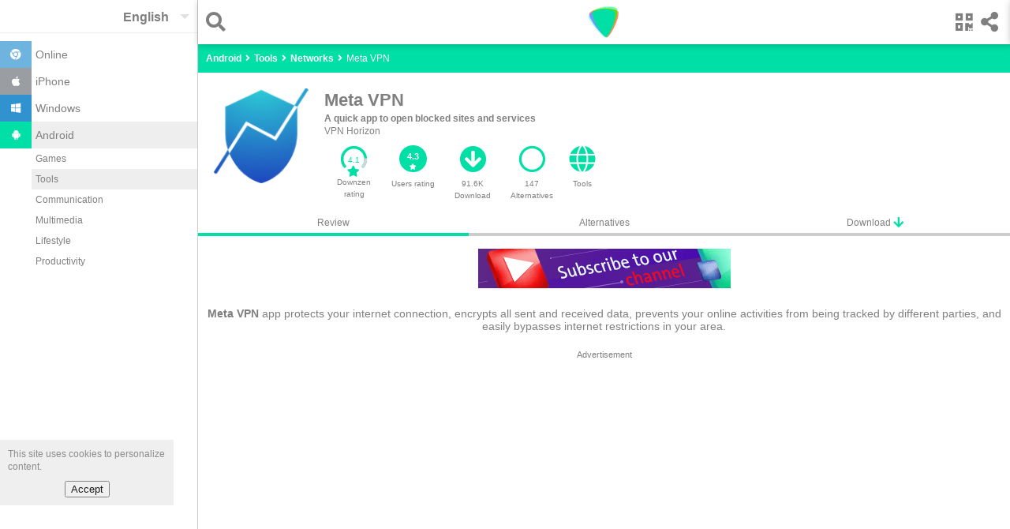

--- FILE ---
content_type: text/html
request_url: https://downzen.com/en/android/meta-vpn/
body_size: 14969
content:
<!DOCTYPE html><html dir="ltr" i-amphtml-layout="" i-amphtml-no-boilerplate="" lang="en" transformed="self;v=1" ⚡=""><head><style amp-runtime="" i-amphtml-version="012007242032002">html{overflow-x:hidden!important}html.i-amphtml-fie{height:100%!important;width:100%!important}html:not([amp4ads]),html:not([amp4ads]) body{height:auto!important}html:not([amp4ads]) body{margin:0!important}body{-webkit-text-size-adjust:100%;-moz-text-size-adjust:100%;-ms-text-size-adjust:100%;text-size-adjust:100%}html.i-amphtml-singledoc.i-amphtml-embedded{-ms-touch-action:pan-y pinch-zoom;touch-action:pan-y pinch-zoom}html.i-amphtml-fie>body,html.i-amphtml-singledoc>body{overflow:visible!important}html.i-amphtml-fie:not(.i-amphtml-inabox)>body,html.i-amphtml-singledoc:not(.i-amphtml-inabox)>body{position:relative!important}html.i-amphtml-ios-embed-legacy>body{overflow-x:hidden!important;overflow-y:auto!important;position:absolute!important}html.i-amphtml-ios-embed{overflow-y:auto!important;position:static}#i-amphtml-wrapper{overflow-x:hidden!important;overflow-y:auto!important;position:absolute!important;top:0!important;left:0!important;right:0!important;bottom:0!important;margin:0!important;display:block!important}html.i-amphtml-ios-embed.i-amphtml-ios-overscroll,html.i-amphtml-ios-embed.i-amphtml-ios-overscroll>#i-amphtml-wrapper{-webkit-overflow-scrolling:touch!important}#i-amphtml-wrapper>body{position:relative!important;border-top:1px solid transparent!important}#i-amphtml-wrapper+body{visibility:visible}#i-amphtml-wrapper+body .i-amphtml-lightbox-element,#i-amphtml-wrapper+body[i-amphtml-lightbox]{visibility:hidden}#i-amphtml-wrapper+body[i-amphtml-lightbox] .i-amphtml-lightbox-element{visibility:visible}#i-amphtml-wrapper.i-amphtml-scroll-disabled,.i-amphtml-scroll-disabled{overflow-x:hidden!important;overflow-y:hidden!important}amp-instagram{padding:54px 0px 0px!important;background-color:#fff}amp-iframe iframe{box-sizing:border-box!important}[amp-access][amp-access-hide]{display:none}[subscriptions-dialog],body:not(.i-amphtml-subs-ready) [subscriptions-action],body:not(.i-amphtml-subs-ready) [subscriptions-section]{display:none!important}amp-experiment,amp-live-list>[update]{display:none}amp-list[resizable-children]>.i-amphtml-loading-container.amp-hidden{display:none!important}amp-list [fetch-error],amp-list[load-more] [load-more-button],amp-list[load-more] [load-more-end],amp-list[load-more] [load-more-failed],amp-list[load-more] [load-more-loading]{display:none}amp-list[diffable] div[role=list]{display:block}amp-story-page,amp-story[standalone]{min-height:1px!important;display:block!important;height:100%!important;margin:0!important;padding:0!important;overflow:hidden!important;width:100%!important}amp-story[standalone]{background-color:#202125!important;position:relative!important}amp-story-page{background-color:#757575}amp-story .amp-active>div,amp-story .i-amphtml-loader-background{display:none!important}amp-story-page:not(:first-of-type):not([distance]):not([active]){transform:translateY(1000vh)!important}amp-autocomplete{position:relative!important;display:inline-block!important}amp-autocomplete>input,amp-autocomplete>textarea{padding:0.5rem;border:1px solid rgba(0,0,0,0.33)}.i-amphtml-autocomplete-results,amp-autocomplete>input,amp-autocomplete>textarea{font-size:1rem;line-height:1.5rem}[amp-fx^=fly-in]{visibility:hidden}amp-script[nodom]{position:fixed!important;top:0!important;width:1px!important;height:1px!important;overflow:hidden!important;visibility:hidden} /*# sourceURL=/css/ampdoc.css*/[hidden]{display:none!important}.i-amphtml-element{display:inline-block}.i-amphtml-blurry-placeholder{transition:opacity 0.3s cubic-bezier(0.0,0.0,0.2,1)!important;pointer-events:none}[layout=nodisplay]:not(.i-amphtml-element){display:none!important}.i-amphtml-layout-fixed,[layout=fixed][width][height]:not(.i-amphtml-layout-fixed){display:inline-block;position:relative}.i-amphtml-layout-responsive,[layout=responsive][width][height]:not(.i-amphtml-layout-responsive),[width][height][heights]:not([layout]):not(.i-amphtml-layout-responsive),[width][height][sizes]:not([layout]):not(.i-amphtml-layout-responsive){display:block;position:relative}.i-amphtml-layout-intrinsic,[layout=intrinsic][width][height]:not(.i-amphtml-layout-intrinsic){display:inline-block;position:relative;max-width:100%}.i-amphtml-layout-intrinsic .i-amphtml-sizer{max-width:100%}.i-amphtml-intrinsic-sizer{max-width:100%;display:block!important}.i-amphtml-layout-container,.i-amphtml-layout-fixed-height,[layout=container],[layout=fixed-height][height]:not(.i-amphtml-layout-fixed-height){display:block;position:relative}.i-amphtml-layout-fill,.i-amphtml-layout-fill.i-amphtml-notbuilt,[layout=fill]:not(.i-amphtml-layout-fill),body noscript>*{display:block;overflow:hidden!important;position:absolute;top:0;left:0;bottom:0;right:0}body noscript>*{position:absolute!important;width:100%;height:100%;z-index:2}body noscript{display:inline!important}.i-amphtml-layout-flex-item,[layout=flex-item]:not(.i-amphtml-layout-flex-item){display:block;position:relative;-ms-flex:1 1 auto;flex:1 1 auto}.i-amphtml-layout-fluid{position:relative}.i-amphtml-layout-size-defined{overflow:hidden!important}.i-amphtml-layout-awaiting-size{position:absolute!important;top:auto!important;bottom:auto!important}i-amphtml-sizer{display:block!important}@supports (aspect-ratio:1/1){i-amphtml-sizer.i-amphtml-disable-ar{display:none!important}}.i-amphtml-blurry-placeholder,.i-amphtml-fill-content{display:block;height:0;max-height:100%;max-width:100%;min-height:100%;min-width:100%;width:0;margin:auto}.i-amphtml-layout-size-defined .i-amphtml-fill-content{position:absolute;top:0;left:0;bottom:0;right:0}.i-amphtml-replaced-content,.i-amphtml-screen-reader{padding:0!important;border:none!important}.i-amphtml-screen-reader{position:fixed!important;top:0px!important;left:0px!important;width:4px!important;height:4px!important;opacity:0!important;overflow:hidden!important;margin:0!important;display:block!important;visibility:visible!important}.i-amphtml-screen-reader~.i-amphtml-screen-reader{left:8px!important}.i-amphtml-screen-reader~.i-amphtml-screen-reader~.i-amphtml-screen-reader{left:12px!important}.i-amphtml-screen-reader~.i-amphtml-screen-reader~.i-amphtml-screen-reader~.i-amphtml-screen-reader{left:16px!important}.i-amphtml-unresolved{position:relative;overflow:hidden!important}.i-amphtml-select-disabled{-webkit-user-select:none!important;-ms-user-select:none!important;user-select:none!important}.i-amphtml-notbuilt,[layout]:not(.i-amphtml-element),[width][height][heights]:not([layout]):not(.i-amphtml-element),[width][height][sizes]:not([layout]):not(.i-amphtml-element){position:relative;overflow:hidden!important;color:transparent!important}.i-amphtml-notbuilt:not(.i-amphtml-layout-container)>*,[layout]:not([layout=container]):not(.i-amphtml-element)>*,[width][height][heights]:not([layout]):not(.i-amphtml-element)>*,[width][height][sizes]:not([layout]):not(.i-amphtml-element)>*{display:none}amp-img:not(.i-amphtml-element)[i-amphtml-ssr]>img.i-amphtml-fill-content{display:block}.i-amphtml-notbuilt:not(.i-amphtml-layout-container),[layout]:not([layout=container]):not(.i-amphtml-element),[width][height][heights]:not([layout]):not(.i-amphtml-element),[width][height][sizes]:not([layout]):not(.i-amphtml-element){color:transparent!important;line-height:0!important}.i-amphtml-ghost{visibility:hidden!important}.i-amphtml-element>[placeholder],[layout]:not(.i-amphtml-element)>[placeholder],[width][height][heights]:not([layout]):not(.i-amphtml-element)>[placeholder],[width][height][sizes]:not([layout]):not(.i-amphtml-element)>[placeholder]{display:block;line-height:normal}.i-amphtml-element>[placeholder].amp-hidden,.i-amphtml-element>[placeholder].hidden{visibility:hidden}.i-amphtml-element:not(.amp-notsupported)>[fallback],.i-amphtml-layout-container>[placeholder].amp-hidden,.i-amphtml-layout-container>[placeholder].hidden{display:none}.i-amphtml-layout-size-defined>[fallback],.i-amphtml-layout-size-defined>[placeholder]{position:absolute!important;top:0!important;left:0!important;right:0!important;bottom:0!important;z-index:1}amp-img.i-amphtml-ssr:not(.i-amphtml-element)>[placeholder]{z-index:auto}.i-amphtml-notbuilt>[placeholder]{display:block!important}.i-amphtml-hidden-by-media-query{display:none!important}.i-amphtml-element-error{background:red!important;color:#fff!important;position:relative!important}.i-amphtml-element-error:before{content:attr(error-message)}i-amp-scroll-container,i-amphtml-scroll-container{position:absolute;top:0;left:0;right:0;bottom:0;display:block}i-amp-scroll-container.amp-active,i-amphtml-scroll-container.amp-active{overflow:auto;-webkit-overflow-scrolling:touch}.i-amphtml-loading-container{display:block!important;pointer-events:none;z-index:1}.i-amphtml-notbuilt>.i-amphtml-loading-container{display:block!important}.i-amphtml-loading-container.amp-hidden{visibility:hidden}.i-amphtml-element>[overflow]{cursor:pointer;position:relative;z-index:2;visibility:hidden;display:initial;line-height:normal}.i-amphtml-layout-size-defined>[overflow]{position:absolute}.i-amphtml-element>[overflow].amp-visible{visibility:visible}template{display:none!important}.amp-border-box,.amp-border-box *,.amp-border-box :after,.amp-border-box :before{box-sizing:border-box}amp-pixel{display:none!important}amp-analytics,amp-auto-ads,amp-story-auto-ads{position:fixed!important;top:0!important;width:1px!important;height:1px!important;overflow:hidden!important;visibility:hidden}html.i-amphtml-fie>amp-analytics{position:initial!important}[visible-when-invalid]:not(.visible),form [submit-error],form [submit-success],form [submitting]{display:none}amp-accordion{display:block!important}@media (min-width:1px){:where(amp-accordion>section)>:first-child{margin:0;background-color:#efefef;padding-right:20px;border:1px solid #dfdfdf}:where(amp-accordion>section)>:last-child{margin:0}}amp-accordion>section{float:none!important}amp-accordion>section>*{float:none!important;display:block!important;overflow:hidden!important;position:relative!important}amp-accordion,amp-accordion>section{margin:0}amp-accordion:not(.i-amphtml-built)>section>:last-child{display:none!important}amp-accordion:not(.i-amphtml-built)>section[expanded]>:last-child{display:block!important} /*# sourceURL=/css/ampshared.css*/</style><meta charset="utf-8"/><meta content="width=device-width" name="viewport"/><meta content="Downzen.com" property="og:site_name"/><meta content="en" property="og:locale"/><meta content="122244688190484" property="fb:app_id"/><meta content="all" name="robots"/><link href="/favicon.ico" rel="shortcut icon" type="image/x-icon"/><link href="/favicon.ico" rel="icon" type="image/x-icon"/><link href="/apple-icon-57x57.png" rel="apple-touch-icon" sizes="57x57"/><link href="/apple-icon-60x60.png" rel="apple-touch-icon" sizes="60x60"/><link href="/apple-icon-72x72.png" rel="apple-touch-icon" sizes="72x72"/><link href="/apple-icon-76x76.png" rel="apple-touch-icon" sizes="76x76"/><link href="/apple-icon-114x114.png" rel="apple-touch-icon" sizes="114x114"/><link href="/apple-icon-120x120.png" rel="apple-touch-icon" sizes="120x120"/><link href="/apple-icon-144x144.png" rel="apple-touch-icon" sizes="144x144"/><link href="/apple-icon-152x152.png" rel="apple-touch-icon" sizes="152x152"/><link href="/apple-icon-180x180.png" rel="apple-touch-icon" sizes="180x180"/><link href="/android-icon-192x192.png" rel="icon" sizes="192x192" type="image/png"/><link href="/favicon-32x32.png" rel="icon" sizes="32x32" type="image/png"/><link href="/favicon-96x96.png" rel="icon" sizes="96x96" type="image/png"/><link href="/favicon-16x16.png" rel="icon" sizes="16x16" type="image/png"/><link href="/manifest.json" rel="manifest"/><meta content="#ffffff" name="msapplication-TileColor"/><meta content="/ms-icon-144x144.png" name="msapplication-TileImage"/><meta content="#ffffff" name="theme-color"/><link href="/opensearch_en.xml" rel="search" title="Downzen.com" type="application/opensearchdescription+xml"/><title>Meta VPN 2.3.0 Download for Android free</title><meta content="Meta VPN app protects your internet connection, encrypts all sent and received data, prevents your online activities from being tracked by different parties, and easily bypasses internet restrictions in your area." name="description"/><link href="/en/android/meta-vpn/" rel="canonical" type="text/html"/><link href="/android/meta-vpn/" hreflang="ar" rel="alternate" type="text/html"/><link href="/de/android/meta-vpn/" hreflang="de" rel="alternate" type="text/html"/><link href="/en/android/meta-vpn/" hreflang="en" rel="alternate" type="text/html"/><link href="/es/android/meta-vpn/" hreflang="es" rel="alternate" type="text/html"/><link href="/fr/android/meta-vpn/" hreflang="fr" rel="alternate" type="text/html"/><meta content="Meta VPN 2.3.0 Download for Android free" property="og:title"/><meta content="Meta VPN app protects your internet connection, encrypts all sent and received data, prevents your online activities from being tracked by different parties, and easily bypasses internet restrictions in your area." property="og:description"/><meta content="https://st.downzen.com/dzni/images/300x150/screenshot/meta-vpn-android-603e5c.jpg" property="og:image"/><meta content="website" property="og:type"/><meta content="https://downzen.com/en/android/meta-vpn/" property="og:url"/><script type="application/ld+json">
{"@context":"http://schema.org/",
"@type":"Review",
"datePublished":"2022-11-08",


"name":"Meta VPN ",
"url":"https://downzen.com/en/android/meta-vpn/",
"description":"A quick app to open blocked sites and services",
"inLanguage":"en",
    "itemReviewed":{"@type":"MobileApplication",
        "name":"Meta VPN ",
        "sameAs":"https://play.google.com/store/apps/details?id=app.metavpn",
        "image":"https://st.downzen.com/dzni/images/125x125/photos/meta-vpn-android-230-af9db7.png",
        "operatingSystem": "android",
            "softwareVersion":"2.3.0",
        "url":"https://downzen.com/en/android/meta-vpn/",
        "description":"A quick app to open blocked sites and services",
        "datePublished":"2022-11-08",
        "interactionCount":"91633",
            "fileSize":"18166193",
           "screenshot":"https://st.downzen.com/dzni/images/300x150/screenshot/meta-vpn-android-603e5c.jpg",
        "applicationCategory":"tools",
        "applicationSubCategory":"Networks",
        "aggregateRating":{"@type":"AggregateRating",
        "ratingValue":"4.3",
        "bestRating":"5","worstRating":"0",
        "reviewCount":"185"},
        "offers":{"@type":"Offer",
            
            "price":"0.00",
             "priceCurrency":"USD"
            
             }
         },
         "author":{"@type":"Person",
         "name":"Ibrahim Mohammed",
         "sameAs":""},
         "reviewRating":{"@type":"Rating",
        
        "ratingValue":"4.1",
        "bestRating":"5"
         },

           "publisher":{"@type":"Organization",
            "name":"Downzen.com",
            "sameAs":"https://downzen.com",
            "logo":{"@type":"ImageObject",
                    "height":"60",
                    "width":"600",
                    
                    "url":"https://st.downzen.com/dzni/media/Logo_60x600-c2e2876a.png"
                    }
            }
         }

    </script><script type="application/ld+json">
			 {
                 "@context": "https://schema.org",
                 "@type": "WebSite",
                 "url" : "https://downzen.com",
                 "potentialAction": {
                 "@type": "SearchAction",
                 "target": "https://downzen.com/en/android/search/{search_term_string}/",
                 "query-input": "required name=search_term_string"}
			 }
        </script><script type="application/ld+json">
            {
                "@context" : "http://schema.org",
                "@type" : "Organization",
                "name" : "Downzen.com",
                 "url" : "https://downzen.com",
                "logo" : {
                    "@type": "ImageObject",
                    "url": "https://st.downzen.com/dzni/media/Logo_60x600-c2e2876a.png"
                }
            }

        </script><link as="script" href="https://cdn.ampproject.org/v0.js" rel="preload"/><script async="" custom-element="amp-analytics" src="https://cdn.ampproject.org/v0/amp-analytics-0.1.js"></script><script async="" src="https://cdn.ampproject.org/v0.js"></script><script async="" custom-element="amp-carousel" src="https://cdn.ampproject.org/v0/amp-carousel-0.1.js"></script><script async="" custom-element="amp-lightbox" src="https://cdn.ampproject.org/v0/amp-lightbox-0.1.js"></script><script async="" custom-element="amp-form" src="https://cdn.ampproject.org/v0/amp-form-0.1.js"></script><script async="" custom-template="amp-mustache" src="https://cdn.ampproject.org/v0/amp-mustache-0.2.js"></script><script async="" custom-element="amp-sidebar" src="https://cdn.ampproject.org/v0/amp-sidebar-0.1.js"></script><script async="" custom-element="amp-bind" src="https://cdn.ampproject.org/v0/amp-bind-0.1.js"></script><script async="" custom-element="amp-list" src="https://cdn.ampproject.org/v0/amp-list-0.1.js"></script><script async="" custom-element="amp-social-share" src="https://cdn.ampproject.org/v0/amp-social-share-0.1.js"></script><script async="" custom-element="amp-animation" src="https://cdn.ampproject.org/v0/amp-animation-0.1.js"></script><script async="" custom-element="amp-web-push" src="https://cdn.ampproject.org/v0/amp-web-push-0.1.js"></script><script async="" custom-element="amp-user-notification" src="https://cdn.ampproject.org/v0/amp-user-notification-0.1.js"></script><script async="" custom-element="amp-install-serviceworker" src="https://cdn.ampproject.org/v0/amp-install-serviceworker-0.1.js"></script><script async="" custom-element="amp-ad" src="https://cdn.ampproject.org/v0/amp-ad-0.1.js"></script><script async="" custom-element="amp-auto-ads" src="https://cdn.ampproject.org/v0/amp-auto-ads-0.1.js"></script><link crossorigin="" href="https://fonts.gstatic.com" rel="dns-prefetch preconnect"/><link crossorigin="" href="https://fonts.googleapis.com" rel="dns-prefetch preconnect"/><link href="https://fonts.googleapis.com/css?family=Droid+Arabic+Naskh&amp;display=optional" rel="stylesheet"/><script async="" custom-element="amp-lightbox-gallery" src="https://cdn.ampproject.org/v0/amp-lightbox-gallery-0.1.js"></script><link href="https://use.fontawesome.com" rel="preconnect dns-prefetch"/><link href="https://use.fontawesome.com/releases/v5.0.7/css/all.css" rel="stylesheet"/><style amp-custom="">body { color: #7F7F7F; font-family: "Droid Arabic Naskh", Arial, Helvetica, sans-serif; font-size: 12px; line-height: 1.4em; font-display: optional; } select { color: #7F7F7F; } ::placeholder { color:#ccc; } h1, h2, h3 { line-height: 1.4em; } .cookie-disclaimer { background: #eee; opacity: .9; width: 200px; right: 0; padding: 10px 10px 0; bottom: 60px; } .cookie-disclaimer button { margin: 10px auto; display: block; } #share { transform: translateX(100%); position:fixed; background: #fff; top:0; z-index: 9999; right: 0; box-shadow: 0 2px 8px rgba(0,0,0,.2); } #share .sc { overflow: hidden; padding-top: 5px; } #share>.bk { float: right; padding: 15px; font-size: 25px; vertical-align: text-bottom; cursor: pointer; } a.anchor { display: block; position: relative; top: -56px; visibility: hidden; } .lightbox { background: rgba(256, 256, 256, 0.92); width: 100%; min-height: 100%; position: absolute; justify-content: center; } .sinfo { padding: 5px 20px 0; background: #fff; } .sinfo li { display: block; float: left; padding: 10px; background: #EDF4D7; margin: 0 10px 10px 0; } .sinfo a { color: #6B6E60; } .sitm { border-bottom: 2px solid #ccc; font-size: 25px; padding: 15px 10px 0 10px; margin: 0 10px; } .sitm > div { float: left; margin-right: 10px } .sitm input { background: none; font-size: 20px; color: #7F7F7F; padding: 5px 0 10px 5px; border: none; border-radius: 0; width: calc(100% - 30px); } .lightbox .sitm input { width: calc(100% - 75px); padding-right: 20px; } input:focus { outline: none; } .hcont { padding-top: 56px; background: #00DFA5; } header { height: 56px; position: fixed; width: 100%; background: #fff; z-index: 9; box-shadow: 0 2px 8px rgba(0, 0, 0, 0.2); right:0; } a { color: #7f7f7f; text-decoration: none; } .clearfix:after { content: "."; visibility: hidden; display: block; height: 0; clear: both; } ul, ol { list-style: none; margin: 0; padding: 0; } .topnav { text-align: center; } .side-menu { float: left; padding: 15px 5px 15px 15px; font-size: 25px; } .search { float: left; padding: 15px 15px 15px 5px; font-size: 25px; margin-left: 5px; } .share { float: right; font-size: 25px; padding: 15px 15px 15px 5px; } .qr-code { padding: 15px 5px 15px 15px; margin-left: 5px; } .topnav .logo { margin-top: 3px; position: absolute; left: 45%; left: calc(50% - 24px); } .sbtn { display: inline-block; vertical-align: top; } .sbtn > input { width: 30px; display: block; } .sbtn:before { content: "\f002"; font-weight: 900; font-family: "Font Awesome 5 Free"; display: inline-block; line-height: 1; position: absolute; } .ftr { padding: 10px; border-top: 1px solid #ccc; border-bottom: 1px solid #ccc; } .ftr amp-img { float: left; } .ftr li { float: left; display: block; white-space: nowrap; padding: 3px 15px 8px 0; } .ftr li a { font-size: .85em; font-weight: bold; } .sclm { float: right; } .sclm a { margin: 10px 10px 0; display: inline-block; width: 18px; } .ftr ul { list-style: none; margin: 0; padding: 0; display: inline-block; width: 185px; } .ftr .w { min-width: 90px; } .cpr { text-align: center; padding: 5px 0; background: #f9f9f9; } .hbreadcrumb { margin-top: 5px; } .breadcrumb a { color: #fff; font-weight: bold; } .breadcrumb { display: inline-block; color: #fff; margin-bottom: 10px; } .breadcrumb:before { content: '\f105'; font-weight: 900; font-family: "Font Awesome 5 Free"; margin: 0 5px; display: inline-block; } .breadcrumb:first-child:before { display: none } /* Remove focus */ .select-text:focus { outline: none; } /* Use custom arrow */ .select-text { appearance: none; -webkit-appearance: none; position: relative; background-color: transparent; padding: 13px 30px 10px 0; border: none; font-size: 16px; font-weight: bold; direction: ltr; z-index: 9; } .select:after { position: absolute; top: 18px; right : 10px; /* Styling the down arrow */ width: 0; height: 0; padding: 0; content: ''; border-left: 6px solid transparent; border-right: 6px solid transparent; border-top: 6px solid rgba(0, 0, 0, 0.12); } .select { position: relative; float: right; } .tol { border-bottom: 1px solid #eee; } .sidebar { width: 250px; background: #fff; } .clsbtn { display: inline-block; padding: 10px; font-size: 18px; } .sidebar ul { padding: 10px 0; font-size: 14px; } .sidebar ul .selected, .sidebar ul a:hover { background: #eee; } .sidebar ul ul { margin-left: 40px; font-size: 12px; padding: 0 0 10px; } .sidebar ul ul a { padding: 5px; } .sidebar li .ico { width: 20px; display: inline-block; padding: 10px; margin-right: 5px; text-align: center; } .sidebar li a { display: block; } .sidebar .fa-android { background: #00DFA5; color: #fff; } .sidebar .fa-windows { background: #3092CE; color: #fff; } .sidebar .fa-chrome { background: #6EB4DF; color: #fff; } .sidebar .fa-apple { background: #9A9DA2; color: #fff; } #sidebar-l { display: none; } .mid-nav ol { margin-left: 5px; } .auto-res amp-img,.auto-res div { display: inline-block; margin-right: 10px; vertical-align: middle; } .auto-res div { display: inline-block; vertical-align: middle; width: 230px; } .auto-res p{ margin: 0; } .auto-res{ padding-bottom: 10px; width: 300px; background: #fff; } code { font-family: Monaco, Consolas, "Andale Mono", "DejaVu Sans Mono", monospace; font-size: 95%; line-height: 140%; white-space: pre; white-space: pre-wrap; white-space: -moz-pre-wrap; white-space: -o-pre-wrap; background: #faf8f0; direction: ltr; text-align: left; display: block; padding: 10px; overflow-x: auto; margin-bottom: 5px; } .advertisement { font-size:11px; text-align: center; } .g-ads { height: 320px; } .g-ads-h { height: 100px; } .desk { display:none; } @media only screen and (min-width: 768px) { .cookie-disclaimer { bottom: 80px; } .desk { display:block; } .ftr ul { width: 250px; } .g-ads { height: 200px; } .mob { display:none; } #sidebar, .side-menu { display: none; } html { overflow-y: scroll; } #sidebar-l { display: block; left : -251px; position: absolute; } .wr { margin-left: 250px; border-left: 1px solid #ccc; position: relative; } header { width: calc(100% - 251px); } .main-content { min-height: 400px; } #search-lightbox { width: calc(100% - 251px); margin-left: 251px; } } /* tiles */ .amp-scrollable-carousel-slide:last-child {margin-right: 0;} .tile { position: relative; overflow: hidden; background:#fff; padding-bottom: 10px; display: inline-block; margin: 0 0 0 10px; } .tile:active { background-color: #eee; } .tile p { margin: 0; padding: 0 8px; overflow: hidden; text-overflow: ellipsis; line-height: 1.4em; } .tile .name { white-space: nowrap; font-weight: bold; font-size: 13px; text-align: center; padding: 5px; direction:ltr; overflow: hidden; text-overflow: ellipsis; } .tile .name.rtl { direction:rtl; } .tile { width: 259px; overflow:hidden; }.tile .desc { white-space: normal; overflow: hidden; height: 35px; } .tile .wimg { float:left; margin: 0 5px; } .tile .limg { margin-bottom:5px; } .s.tile { padding:10px; width: 120px; } .s.tile .desc { text-align: center; } .score-bg { fill: none; stroke: #00DFA5; stroke-width: 5; stroke-dasharray: 100; stroke-dashoffset: 0; } .score-n { fill: #00DFA5; } .score-v { fill: none; stroke: #d3d6d6; stroke-width: 5; stroke-dasharray: 100; } .info { position:relative; padding-top: 10px; text-align: left; } .ratc { width: 40px; position:relative; display: inline-block; } .ratc>span { position: absolute; top:68%; left:30%; color: #00DFA5; } .app-carousel { direction:ltr; } .app-carousel p { direction:ltr; } div.siz { position: absolute; bottom:15px; right: 5px; direction:ltr; } /* tiles */ .disclaimer { padding: 20px; background: #FFFACD; font-style: italic; } .fph, .fr-desc { padding: 20px 10px; font-size: 14px; line-height: normal; } .revcont { text-align: center; padding-top: 20px; } .revcont h1, .revcont h2 { margin: 0; display: inline-block; font-size: 22px; } .revcont h2 { font-size: 18px; } .revcont p { margin: 0px; } .appmta { display: flex; max-width: 500px; margin: 10px auto; line-height: 15px; overflow-x: auto; } .itm { flex: 1 1 0; padding: 10px; text-align: center; } .itm i { font-size: 34px; margin-bottom: 7px; color: #00DFA5; } .tabs > .itm i { font-size: 15px; vertical-align: top; margin: 0; } .tabs > .itm { border-bottom: 4px solid #ccc; padding: 0; } .tabs a, .tabs span { display: block; padding: 5px; } .itm>a>div { overflow: hidden; text-overflow: ellipsis; } .tabs { display: flex; flex-wrap: wrap; } .tabs .selected { border-bottom: 4px solid #00DFA5; } .ratc { position: relative; display: inline-block; width: 35px; font-size: 14px; } .ratc > span { position: absolute; top: 68%; left: 25%; } .mid-nav { text-align: left; padding: 5px 5px 0 5px; } .bk-btn { position: fixed; bottom: 70px; background: #ddd; right: 100px; left: 100px; padding: 10px 0; max-width: 500px; margin: 0 auto; text-align: center; cursor:pointer; } .chk-i { float: left; text-align: left; font-weight: bold; margin: 10px; margin-right: 20px; } .chk-i+div { height: 100px; overflow: hidden; overflow-x: auto; margin: 10px; text-align: left; direction: ltr; } .chk-i+div>div { white-space: nowrap; } .ovl { position:absolute; width: 100%; height: 100%; background: rgba(0,0,0,.7); } .ch-cont { text-align: left; position: absolute; top: 20px; right: 20px; left: 20px; bottom: 60px; background:#fff; padding: 10px 20px 60px 20px; overflow: auto; max-width: 600px; margin: 0 auto; } .ch-cont a { color:#00DFA5; font-weight:bold; } .ch-cont .clsbtn { display: block; text-align: center; margin-bottom: 10px; } .ch-title { overflow: hidden; height: 60px; margin: 0 auto; } .ch-title h2 { display:block; margin: 0; line-height: 1em; } .ch-title amp-img { float: left; margin-right: 10px; } .ol-prm { text-align: left; margin: 0 20px; direction: ltr; padding: 20px; list-style: decimal; overflow-x: auto; } .ainfo span { color: #00DFA5; cursor: pointer; } .r-list li { text-align: left; padding: 5px 0; margin-bottom: 5px; background: #00DFA5; width:0; } .r-list li.r1 { margin-bottom: 0; } .r-list li span{ color: #666; mix-blend-mode: difference; margin: 0 5px; } .r-list { display: inline-block; width: 150px; width: calc(100% - 130px); margin-left: 40px; vertical-align: middle; background: #eee; } .r-list li:before { position: absolute; margin-left: -25px; color: #00DFA5; font-size: 12px; font-weight: bold; } .r-list li.r5 { width:58.9%; } .r-list li.r5:before { content: '5 ★'; } .r-list li.r4 { width:14.1%; } .r-list li.r4:before { content: '4 ★'; } .r-list li.r3 { width:20.5%; } .r-list li.r3:before { content: '3 ★'; } .r-list li.r2 { width:6.5%; } .r-list li.r2:before { content: '2 ★'; } .r-list li.r1 { width:0.0%; } .r-list li.r1:before { content: '1 ★'; } .rt { padding: 10px 0 60px 0; } .rt>b { margin: 10px 50px 20px 20px; display: block; text-align: center; } .rt amp-img { vertical-align: middle; } .rt .ch-title { height: auto; margin: 0 20px; } .rt .ratc { width: 80px; font-size: 18px; vertical-align: middle; } .rt .ratc>span { left: 35%; } .rt>.ch-title>div { vertical-align: middle; margin-left: 58px; } .rt-d { padding:20px; } .rating { display: inline-block; padding: 0; border: none; unicode-bidi: bidi-override; direction: rtl; text-align: left; user-select: none; font-size: 2.5em; cursor: pointer; -webkit-tap-highlight-color: rgba(0,0,0,0); -webkit-tap-highlight-color: transparent; } .rating > label { display: inline-block; position: relative; width: 1.1em; width: calc(var(--star-size) / 3 * 1.1em); } .rating > *:hover,.rating > *:hover ~ label,.rating:not(:hover) > input:checked ~ label { color: transparent; cursor: inherit; } .rating > *:hover:before,.rating > *:hover ~ label:before,.rating:not(:hover) > input:checked ~ label:before { content: "★"; position: absolute; left: 0; color: #00DFA5; } .rating > input { position: relative; transform: scale(3); transform: scale(var(--star-size)); top: -0.5em; top: calc(var(--star-size) / 6 * -1em); margin-left: -2.5em; margin-left: calc(var(--star-size) / 6 * -5em); z-index: 2; opacity: 0; font-size: 10px; } form.amp-form-submit-error [submit-error] { color: red; } .str-l2 { font-size: 1.1em; } .str-l3 { font-size: 1.2em; } .str-l4 { font-size: 1.3em; } .str-l5 { font-size: 1.4em; } #rating { text-align: center; } .u-rate { cursor:pointer; } .u-rate>div { background: #00DFA5; color: #fff; padding-top: 8px; border-radius: 40px; width: 35px; height: 26px; margin: 0 auto; font-weight: bold; font-size: 11px; line-height: 12px; margin-bottom: 7px; } .u-rate i { font-size: 8px; color: #fff; } .rev-sub .itm { font-size: 10px; } .rev-sub .itm a { display:block; } #qr-box .ch-cont { text-align: center; padding: 0 20px; } .content table { border-collapse: collapse; } .content td { border: 1px solid black; padding: 5px; } @media only screen and (min-width: 768px) { .revcont > amp-img { float: left; margin: 0 20px; } .rev-sub { text-align: left; } .rev-sub .appmta { display: inline-block; margin: 0; padding: 0; } .rev-sub .itm { width: auto; float: left; max-width: 55px; } } .content a { color: blue; text-decoration: underline; } .tgs a { color: #7f7f7f; text-decoration: none; } #amp-lightbox-gallery { direction:ltr; } .tgs li { display:inline-block; } .tgs { font-size: 12px; margin: 0 20px; border-top: 1px solid #eee; } .revmid { text-align: left; padding: 0; background: #f9f9f9; } .revmid > div:first-child { background: #fff; } .revmid > div { display: inline-block; margin-right: 5px; } .revmid .rver { text-align: center; font-weight: bold; font-size: 12px; } .revmid .ratc { width: 50px; } .revmid .ratc span { left: 35%; } .itm .usr { border-radius:25px; } .content p { text-align: justify; padding: 10px; } dl { text-align: left; padding: 20px; margin: 0; font-size: 12px; background: #eee; } dd { display: list-item; list-style-type: disc; } dl dt{ font-weight:bold; } .content { line-height: 1.8em; text-align: left; margin: 0 auto; font-size: 16px; } .content--chopped { max-height: 60vh; overflow: hidden; position: relative; } .content--chopped:after { content: ""; position: absolute; bottom: -3rem; right: 0; z-index: 1; display: block; width: 100%; height: 7rem; background: linear-gradient(to bottom, rgba(255, 255, 255, 0) 0, white 50%, white 100%); } .chop-button, .unchop-button { color: #7f7f7f; display: none; border: 0; padding: 10px 20px; background: #eee; max-width: 270px; margin: 0 auto; } .unchop-button i, .chop-button i { margin-right:10px; } .unchop-button { display: block; } .content--chopped + .chop-button { display: block; } .content--chopped + .chop-button + .unchop-button { display: none; } .ainfo { border-top: 1px solid #ccc; margin: 20px 0; padding: 10px; text-align: left; } .ainfo > ul { display: grid; grid-template-columns: repeat(auto-fit, minmax(120px, 1fr)); grid-gap: 1rem; margin-top: 10px; } .ainfo li > div:first-child, .ainfo > div { font-weight: bold; } .ainfo a { color: #00DFA5; padding-bottom: 5px; display: inline-block; margin-right: 10px; } .mrdev { border-top: 1px solid #ccc; background: #f9f9f9; padding-right:10px; text-align: left; } .mrdev > h2 { margin: 10px; } #desc h2 { margin: 20px 10px 0 10px; line-height: normal; } #desc h3 { margin: 15px 10px 0 10px; line-height: normal; } #desc ul, #desc ol { margin-left: 20px; padding: 10px; list-style: decimal; } #desc ul { list-style: disc; } #desc li { padding: 5px; } .g-b { display: grid; grid-template-columns: repeat(auto-fit, minmax(300px, 1fr)); grid-gap: 0; } .mce-toc { background: #eee; overflow: hidden; text-overflow: ellipsis; text-align: left; padding: 5px; max-height: 400px; overflow-y: auto; } .mce-toc li { list-style-type: none; margin: 0; } #desc .mce-toc>ul { margin:0; } #desc .mce-toc ul { padding: 0; } .mce-toc a { white-space: nowrap; border-bottom: none; color: #444; text-overflow: ellipsis; display: block; overflow: hidden; border-left: 5px solid #e3e3e3; padding: 0 10px; margin-bottom: 3px; background: #f8f8f8; border-bottom: 1px solid #e2dddd; text-decoration: none; } @media only screen and (min-width: 768px) { #desc h2, #desc h3 { display: inline; } .mce-toc { float: right; margin-top: 15px; margin-left: 10px; max-width: 400px; } } .os ul { display:block; } .os li { display:inline-block; margin-right:10px; } .app-list a { display:block; margin-bottom:10px; margin-left:10px; }</style></head><body><amp-auto-ads class="i-amphtml-layout-container" data-ad-client="ca-pub-5496760715406653" i-amphtml-layout="container" type="adsense"></amp-auto-ads><amp-web-push class="i-amphtml-layout-nodisplay" helper-iframe-url="https://downzen.com/amp-helper-frame.html?appId=5967e339-9ab4-4d28-9220-b9186d104097" hidden="hidden" i-amphtml-layout="nodisplay" id="amp-web-push" layout="nodisplay" permission-dialog-url="https://downzen.com/amp-permission-dialog.html?appId=5967e339-9ab4-4d28-9220-b9186d104097" service-worker-url="https://downzen.com/serviceworker.js?appId=5967e339-9ab4-4d28-9220-b9186d104097&amp;v=34"></amp-web-push><amp-sidebar class="sidebar i-amphtml-layout-nodisplay" hidden="hidden" i-amphtml-layout="nodisplay" id="sidebar" layout="nodisplay" side="left"><div class="tol"><div class="clsbtn" on="tap:sidebar.close" role="button" tabindex="0"><i class="fas fa-arrow-left"></i></div><div class="select"><select class="select-text" on="change:AMP.navigateTo(url=event.value)"><option value="/android/meta-vpn/">العربيّة</option><option selected="" value="/en/android/meta-vpn/">English</option><option value="/fr/android/meta-vpn/">français</option><option value="/de/android/meta-vpn/">Deutsch</option><option value="/es/android/meta-vpn/">español</option></select></div></div><ul><li><a href="/en/online/"><span class="ico fab fa-chrome"></span><span>Online</span></a></li><li><a href="/en/iphone/"><span class="ico fab fa-apple"></span><span>iPhone</span></a></li><li><a href="/en/windows/"><span class="ico fab fa-windows"></span><span>Windows</span></a></li><li><a class="selected" href="/en/android/"><span class="ico fab fa-android"></span><span>Android</span></a><ul><li><a href="/en/android/games/">Games</a></li><li><a href="/en/android/tools/">Tools</a></li><li><a href="/en/android/communication/">Communication</a></li><li><a href="/en/android/multimedia/">Multimedia</a></li><li><a href="/en/android/lifestyle/">Lifestyle</a></li><li><a href="/en/android/productivity/">Productivity</a></li></ul></li></ul></amp-sidebar><div class="wr"><div id="share"><div class="bk" on="tap:show-share.start,show-share.reverse" role="button" tabindex="0"><i class="fas fa-arrow-right"></i></div><div class="sc"><amp-social-share class="i-amphtml-layout-fixed i-amphtml-layout-size-defined" height="44" i-amphtml-layout="fixed" style="width:40px;height:44px;" type="system" width="40"></amp-social-share><amp-social-share class="i-amphtml-layout-fixed i-amphtml-layout-size-defined" height="44" i-amphtml-layout="fixed" style="width:40px;height:44px;" type="email" width="40"></amp-social-share><amp-social-share class="i-amphtml-layout-fixed i-amphtml-layout-size-defined" data-param-app_id="122244688190484" height="44" i-amphtml-layout="fixed" style="width:40px;height:44px;" type="facebook" width="40"></amp-social-share><amp-social-share class="i-amphtml-layout-fixed i-amphtml-layout-size-defined" height="44" i-amphtml-layout="fixed" style="width:40px;height:44px;" type="twitter" width="40"></amp-social-share><amp-social-share class="i-amphtml-layout-fixed i-amphtml-layout-size-defined" height="44" i-amphtml-layout="fixed" style="width:40px;height:44px;" type="whatsapp" width="40"></amp-social-share></div></div><div class="sidebar" id="sidebar-l"><div class="tol clearfix"><div class="select"><select class="select-text" on="change:AMP.navigateTo(url=event.value)"><option value="/android/meta-vpn/">العربيّة</option><option selected="" value="/en/android/meta-vpn/">English</option><option value="/fr/android/meta-vpn/">français</option><option value="/de/android/meta-vpn/">Deutsch</option><option value="/es/android/meta-vpn/">español</option></select></div></div><ul><li><a href="/en/online/"><span class="ico fab fa-chrome"></span><span>Online</span></a></li><li><a href="/en/iphone/"><span class="ico fab fa-apple"></span><span>iPhone</span></a></li><li><a href="/en/windows/"><span class="ico fab fa-windows"></span><span>Windows</span></a></li><li><a class="selected" href="/en/android/"><span class="ico fab fa-android"></span><span>Android</span></a><ul><li><a href="/en/android/games/">Games</a></li><li><a class="selected" href="/en/android/tools/">Tools</a></li><li><a href="/en/android/communication/">Communication</a></li><li><a href="/en/android/multimedia/">Multimedia</a></li><li><a href="/en/android/lifestyle/">Lifestyle</a></li><li><a href="/en/android/productivity/">Productivity</a></li></ul></li></ul></div><amp-lightbox class="i-amphtml-layout-nodisplay" hidden="hidden" i-amphtml-layout="nodisplay" id="search-lightbox" layout="nodisplay" on="lightboxOpen:searchinput.focus" scrollable=""><div class="lightbox"><div class="sitm"><div on="tap:search-lightbox.close" role="button" tabindex="0"><i class="fas fa-arrow-left"></i></div><form action="/en/android/search/" method="get" target="_top"><label class="sbtn" for="search-submit"><input id="search-submit" type="submit" value=""/></label><amp-state class="i-amphtml-layout-container" i-amphtml-layout="container" id="xhrurl"><script type="application/json"> "/en/android/xhr/search/?type=app&q=" </script></amp-state><input autocomplete="off" id="searchinput" name="q" on="input-throttled:AMP.setState({ searchterm: event.value })" placeholder="Enter app or game name" required="" type="search"/><input id="searchtype" name="type" required="" type="hidden" value="app"/></form></div><div class="sinfo"><amp-list [src]="xhrurl+searchterm" binding="no" class="i-amphtml-layout-fixed i-amphtml-layout-size-defined" height="275" i-amphtml-layout="fixed" items="." single-item="" src="/android/xhr/search/" style="width:300px;height:275px;" width="300"><template type="amp-mustache">{{#items}}<div class="auto-res">{{#url_en}} <a href="{{url_en}}" rel="nofollow">{{/url_en}} {{^url_en}}</a><a href="{{url}}" rel="nofollow">{{/url_en}} {{#icon_name}}<amp-img alt="{{text}}" height="40" src="https://st.downzen.com/dzni/images/48x48/{{icon_name}}" width="40"></amp-img>{{/icon_name}}<div><b>{{text}}</b> {{#small_description_en}}<p>{{small_description_en}}</p>{{/small_description_en}}</div></a></div>{{/items}} {{^items}}<h2>Trending searches</h2><ul class="clearfix"></ul>{{/items}}</template></amp-list></div></div></amp-lightbox><header><div class="topnav clearfix"><div class="side-menu" on="tap:sidebar.toggle" role="button" tabindex="0"><i class="fas fa-bars"></i></div><div class="search" on="tap:search-lightbox" role="button" tabindex="1"><i class="fas fa-search"></i></div><div class="logo"><a href="/en/android/" title="Downzen.com"><amp-img alt="Downzen.com" class="i-amphtml-layout-fixed i-amphtml-layout-size-defined" height="48" i-amphtml-layout="fixed" src="https://st.downzen.com/dzni/images/48x48/media/ms-icon-310x310-s-438395ce.png" style="width:48px;height:48px;" width="48"></amp-img></a></div><div class="share" on="tap:show-share.start" role="button" tabindex="2"><i class="fas fa-share-alt"></i></div><div class="share qr-code" on="tap:qr-box" role="button" tabindex="3"><i class="fas fa-qrcode"></i></div></div></header><div class="hcont"><div class="mid-nav"><ol class="hbreadcrumb" itemscope="" itemtype="https://schema.org/BreadcrumbList"><li class="breadcrumb" itemprop="itemListElement" itemscope="" itemtype="https://schema.org/ListItem"><a href="/en/android/" itemprop="item" title="Downzen.com"><span itemprop="name">Android</span></a><meta content="1" itemprop="position"/></li><li class="breadcrumb" itemprop="itemListElement" itemscope="" itemtype="https://schema.org/ListItem"><a href="/en/android/tools/" itemprop="item" title="Tools"><span itemprop="name">Tools</span></a><meta content="2" itemprop="position"/></li><li class="breadcrumb" itemprop="itemListElement" itemscope="" itemtype="https://schema.org/ListItem"><a href="/en/android/tools/networks/" itemprop="item" title="Networks"><span itemprop="name">Networks</span></a><meta content="3" itemprop="position"/></li><li class="breadcrumb" itemprop="itemListElement" itemscope="" itemtype="https://schema.org/ListItem"><span itemprop="name">Meta VPN</span><meta content="4" itemprop="position"/></li></ol></div></div><div class="main-content"><div class="revcont"><amp-img alt="Meta VPN" class="i-amphtml-layout-fixed i-amphtml-layout-size-defined" data-hero="" height="120" i-amphtml-layout="fixed" i-amphtml-ssr="" src="https://st.downzen.com/dzni/images/125x125/photos/meta-vpn-android-230-af9db7.png" style="width:120px;height:120px;" width="120"><img alt="Meta VPN" class="i-amphtml-fill-content i-amphtml-replaced-content" decoding="async" src="https://st.downzen.com/dzni/images/125x125/photos/meta-vpn-android-230-af9db7.png"/></amp-img><div class="rev-sub"><div dir="ltr"><h1>Meta VPN</h1></div><p><b>A quick app to open blocked sites and services</b></p><p dir="ltr"><a href="/en/android/publisher/vpn-horizon/">VPN Horizon</a></p><div class="appmta"><div class="itm"><div class="ratc"><svg enable-background="new 0 0 50 50" version="1.1" viewBox="0 0 50 50" x="0" xml:space="preserve" xmlns="http://www.w3.org/2000/svg" y="0"><path class="score-bg" d="M40 40c8.3-8.3 8.3-21.7 0-30s-21.7-8.3-30 0 -8.3 21.7 0 30" fill="none" stroke-miterlimit="10" stroke-width="6"></path><path class="score-v" d="M40 40c8.3-8.3 8.3-21.7 0-30s-21.7-8.3-30 0 -8.3 21.7 0 30" fill="none" stroke-dashoffset="82" stroke-miterlimit="10" stroke-width="6"></path><text class="score-n" text-anchor="middle" transform="matrix(1 0 0 1 25 31.0837)">4.1</text></svg><span class="fas fa-star"></span></div><div>Downzen rating</div></div><div class="u-rate itm" on="tap:rate-box" role="button" tabindex="4"><div><div>4.3</div><i class="fas fa-star"></i></div><span>Users rating</span></div><div class="itm"><a href="/en/android/meta-vpn/download/"><i class="fas fa-arrow-circle-down"></i><div>91.6K Download</div></a></div><div class="itm"><a href="/en/android/meta-vpn/alternatives/"><i class="far fa-circle"></i><div>147 Alternatives</div></a></div><div class="itm"><a href="/en/android/tools/"><i class="fas fa-globe"></i><div>Tools</div></a></div></div></div><div class="tabs"><div class="itm selected"><span>Review</span></div><div class="itm"><a href="/en/android/meta-vpn/alternatives/">Alternatives</a></div><div class="itm"><a href="/en/android/meta-vpn/download/">Download <i class="fa fa-arrow-down"></i></a></div></div><article><br/><a href="https://www.youtube.com/channel/UCRqoTwEsALkHMuzs7FK-8OQ?sub_confirmation=1" target="_blank"><amp-img alt="subscribe to downzen channel on youtube" class="i-amphtml-layout-fixed i-amphtml-layout-size-defined" height="50" i-amphtml-layout="fixed" src="https://st.downzen.com/dzni/media/yt-downzen-en-b2aab8bb.png" style="width:320px;height:50px;" width="320"></amp-img></a><p class="fph"><b>Meta VPN</b> app protects your internet connection, encrypts all sent and received data, prevents your online activities from being tracked by different parties, and easily bypasses internet restrictions in your area.</p><div class="advertisement">Advertisement</div><amp-ad class="g-ads i-amphtml-layout-fixed i-amphtml-layout-size-defined" data-ad-client="ca-pub-5496760715406653" data-ad-format="auto" data-ad-slot="6345285763" data-auto-format="rspv" data-full-width="" height="320" i-amphtml-layout="fixed" style="width:100vw;height:320px;" type="adsense" width="100vw"><div overflow=""></div></amp-ad><br/><div class="g-b"><dl class="good"><dt>The good</dt><dd>Simple interface that is easy to use.</dd><dd>Great speed in connecting and disconnecting.</dd><dd>Completely free and no registration is required.</dd></dl><dl class="bad"><dt>The bad</dt><dd>Missing many essential VPN features.</dd></dl></div><div class="appmta revmid"><div class="itm"><div>Reviewed by</div><div class="rver">Ibrahim Mohammed</div></div><div class="itm"><div class="ratc"><svg enable-background="new 0 0 50 50" version="1.1" viewBox="0 0 50 50" x="0" xml:space="preserve" xmlns="http://www.w3.org/2000/svg" y="0"><path class="score-bg" d="M40 40c8.3-8.3 8.3-21.7 0-30s-21.7-8.3-30 0 -8.3 21.7 0 30" fill="none" stroke-miterlimit="10" stroke-width="6"></path><path class="score-v" d="M40 40c8.3-8.3 8.3-21.7 0-30s-21.7-8.3-30 0 -8.3 21.7 0 30" fill="none" stroke-dashoffset="82" stroke-miterlimit="10" stroke-width="6"></path><text class="score-n" text-anchor="middle" transform="matrix(1 0 0 1 25 31.0837)">4.1</text></svg><span class="fas fa-star"></span></div><div class="rver">Reviewer rating</div></div><div class="itm"><amp-img alt="badge" class="i-amphtml-layout-fixed i-amphtml-layout-size-defined" height="80" i-amphtml-layout="fixed" src="https://st.downzen.com/dzni/badges/android-highrating-46172bca.png" style="width:60px;height:80px;" width="60"></amp-img></div></div><div class="ftos"><amp-carousel class="app-carousel i-amphtml-layout-fixed-height i-amphtml-layout-size-defined" controls="" height="274" i-amphtml-layout="fixed-height" layout="fixed-height" style="height:274px;" type="carousel" width="auto"><amp-img alt="Meta VPN" class="i-amphtml-layout-fixed i-amphtml-layout-size-defined" height="250" i-amphtml-layout="fixed" lightbox="" src="https://st.downzen.com/dzni/images/x250/screenshot/meta-vpn-android-e93a2f.jpg" srcset="https://st.downzen.com/dzni/images/x250/screenshot/meta-vpn-android-e93a2f.jpg 338w,https://st.downzen.com/dzni/images/1200/screenshot/meta-vpn-android-e93a2f.jpg 1350w" style="width:118px;height:250px;" width="118"></amp-img><amp-img alt="Meta VPN" class="i-amphtml-layout-fixed i-amphtml-layout-size-defined" height="250" i-amphtml-layout="fixed" lightbox="" src="https://st.downzen.com/dzni/images/x250/screenshot/meta-vpn-android-3c4741.jpg" srcset="https://st.downzen.com/dzni/images/x250/screenshot/meta-vpn-android-3c4741.jpg 338w,https://st.downzen.com/dzni/images/1200/screenshot/meta-vpn-android-3c4741.jpg 1350w" style="width:118px;height:250px;" width="118"></amp-img><amp-img alt="Meta VPN" class="i-amphtml-layout-fixed i-amphtml-layout-size-defined" height="250" i-amphtml-layout="fixed" lightbox="" src="https://st.downzen.com/dzni/images/x250/screenshot/meta-vpn-android-ebdf61.jpg" srcset="https://st.downzen.com/dzni/images/x250/screenshot/meta-vpn-android-ebdf61.jpg 338w,https://st.downzen.com/dzni/images/1200/screenshot/meta-vpn-android-ebdf61.jpg 1350w" style="width:118px;height:250px;" width="118"></amp-img><amp-img alt="Meta VPN" class="i-amphtml-layout-fixed i-amphtml-layout-size-defined" height="250" i-amphtml-layout="fixed" lightbox="" src="https://st.downzen.com/dzni/images/x250/screenshot/meta-vpn-android-603e5c.jpg" srcset="https://st.downzen.com/dzni/images/x250/screenshot/meta-vpn-android-603e5c.jpg 338w,https://st.downzen.com/dzni/images/1200/screenshot/meta-vpn-android-603e5c.jpg 1350w" style="width:512px;height:250px;" width="512"></amp-img></amp-carousel></div><div class="content"><div id="desc"><div class="mce-toc"><ul><li><a href="#VPN-apps">VPN apps</a></li><ul><li><a href="#How-Meta-VPN-works">How Meta VPN works</a></li><li><a href="#The-benefits-of-VPN-service">The benefits of VPN service</a></li><li><a href="#Free-usage-with-ads">Free usage with ads </a></li></ul><li><a href="#A-fast-app">A fast app</a></li><ul><li><a href="#A-unique-interface">A unique interface</a></li><li><a href="#Downsides-of-Meta-VPN">Downsides of Meta VPN</a></li></ul><li><a href="#Features-of-Meta-VPN">Features of Meta VPN</a></li></ul></div><a class="anchor" id="VPN-apps"></a><h2>VPN apps</h2><p>In some regions around the world, VPN apps are necessary, due to restrictions imposed by internet providers, which may include important apps and games that are available in other regions around the world.</p><p>The fastest way to bypass Internet restrictions is to use VPN apps, and there are many such free apps available to everyone, the most important of which is the Meta VPN app. </p><a class="anchor" id="How-Meta-VPN-works"></a><h3>How Meta VPN works</h3><p>The app makes it easy for you to bypass all the restrictions imposed on the Internet, by establishing a connection with one of the service's servers, which provides you with a secure connection with many different security features, and thus no other party will be able to know the data you send and will not be able to block it.</p><a class="anchor" id="The-benefits-of-VPN-service"></a><h3>The benefits of VPN service</h3><p>Once you establish a connection with one of the VPN servers, you will get a set of security features in your phone, such as hiding your real location, accessing all blocked sites, services and games, protecting data when connecting to open networks, and many more.</p><a class="anchor" id="Free-usage-with-ads"></a><h3>Free usage with ads </h3><p>The Meta VPN app is completely free and does not require any payments, it works directly and does not require any prior registration, and offers unlimited services with high speed.</p><a class="anchor" id="A-fast-app"></a><h2>A fast app</h2><p>Perhaps the speed of the app’s performance is what distinguishes it the most, as it just needs one click and has a very simple interface so that it is easy to connect and disconnect at any time and there are special servers belonging to the service ready to connect at any time. </p><a class="anchor" id="A-unique-interface"></a><h3>A unique interface</h3><p>Meta VPN may have one of the strangest interfaces, it only has a button to create a new connection, and it does not include any other elements like other VPN apps, this makes using the app very simple and requires only one click.</p><a class="anchor" id="Downsides-of-Meta-VPN"></a><h3>Downsides of Meta VPN</h3><p>One of the strange things about the app is that it does not support many important VPN services features, it does not display the list of servers to choose the appropriate server, and the phone apps that can use the VPN cannot be controlled, in addition to many important things that are not present.</p><a class="anchor" id="Features-of-Meta-VPN"></a><h2>Features of Meta VPN</h2><ul><li>Easily bypass internet restrictions.</li><li>A nice and simple interface that is easy to use.</li><li>Hide the user's real location from others.</li><li>Access all blocked sites, services, and games.</li><li>Very fast and does not take long to establish the connection.</li></ul><p>You can download the app to bypass the internet ban and open all blocked websites and games <strong>Meta VPN 2.3.0</strong> in its latest version from <a href="https://downzen.com/en/" rel="dofollow noopener" target="_blank">Downzen</a> for free from the download section of the page. </p></div><div class="tgs"><b>Tags</b><ul><li><i class="fa fa-tag"></i> </li><li><a href="/en/android/search/proxy/"> proxy,</a></li><li><a href="/en/android/search/open-blocked-sites/"> Open blocked sites,</a></li><li><a href="/en/android/search/vpn-apps/"> vpn apps,</a></li><li><a href="/en/android/search/meta-vpn/"> Meta VPN</a></li></ul></div></div><div class="ainfo"><h2>Additional information</h2><ul><li><div>Version</div><div dir="ltr">2.3.0</div></li><li><div>Last update</div><div>2023-09-22</div></li><li><div>Downloads</div><div>91.6K</div></li><li><div>License</div><div>Free</div></li><li><div>Size</div><div>17.3MB</div></li><li><div>Requires</div><div>Android 4.4 and up</div><div><span on="tap:perm-box" role="button" tabindex="4">Permissions</span></div></li></ul><ul><li><div>Category</div><a href="/en/android/tools/">Tools</a>/ <a href="/en/android/tools/networks/">Networks</a></li></ul></div><amp-lightbox class="i-amphtml-layout-nodisplay" hidden="hidden" i-amphtml-layout="nodisplay" id="perm-box" layout="nodisplay" scrollable=""><div class="ovl" on="tap:perm-box.close" role="button" tabindex="1"></div><div class="ch-cont"><div class="clsbtn" on="tap:perm-box.close" role="button" tabindex="2"><i class="far fa-window-close"></i></div><ol class="ol-prm"><li>Other</li><li>Uncategorized</li></ol></div><div class="bk-btn" on="tap:perm-box.close" role="button" tabindex="3">Back</div></amp-lightbox><div class="mrdev"><h2>Related apps</h2><amp-carousel autoplay="" class="app-carousel i-amphtml-layout-fixed-height i-amphtml-layout-size-defined" height="242" i-amphtml-layout="fixed-height" layout="fixed-height" style="height:242px;" type="carousel" width="auto"><a class="s tile" href="/en/android/unique-vpn/" role="listitem" title="Unique VPN | Fast VPN Proxy"><amp-img alt="Unique VPN | Fast VPN Proxy" class="i-amphtml-layout-fixed i-amphtml-layout-size-defined" height="120" i-amphtml-layout="fixed" src="https://st.downzen.com/dzni/images/125x125/photos/unique-vpn-android-153-64c873.png" style="width:120px;height:120px;" width="120"></amp-img><p class="name">Unique VPN | Fast VPN Proxy</p><div class="info"><div class="ratc"><svg enable-background="new 0 0 50 50" version="1.1" viewBox="0 0 50 50" x="0" xml:space="preserve" xmlns="http://www.w3.org/2000/svg" y="0"><path class="score-bg" d="M40 40c8.3-8.3 8.3-21.7 0-30s-21.7-8.3-30 0 -8.3 21.7 0 30" fill="none" stroke-miterlimit="10" stroke-width="6"></path><path class="score-v" d="M40 40c8.3-8.3 8.3-21.7 0-30s-21.7-8.3-30 0 -8.3 21.7 0 30" fill="none" stroke-dashoffset="84" stroke-miterlimit="10" stroke-width="6"></path><text class="score-n" text-anchor="middle" transform="matrix(1 0 0 1 25 31.0837)">4.2</text></svg><span class="fas fa-star"></span></div><div class="siz">27.8MB</div></div></a><a class="s tile" href="/en/android/la-usa-vpn/" role="listitem" title="La USA VPN"><amp-img alt="La USA VPN" class="i-amphtml-layout-fixed i-amphtml-layout-size-defined" height="120" i-amphtml-layout="fixed" src="https://st.downzen.com/dzni/images/125x125/photos/la-usa-vpn-android-76033usa-9eaf3f.png" style="width:120px;height:120px;" width="120"></amp-img><p class="name">La USA VPN</p><div class="info"><div class="ratc"><svg enable-background="new 0 0 50 50" version="1.1" viewBox="0 0 50 50" x="0" xml:space="preserve" xmlns="http://www.w3.org/2000/svg" y="0"><path class="score-bg" d="M40 40c8.3-8.3 8.3-21.7 0-30s-21.7-8.3-30 0 -8.3 21.7 0 30" fill="none" stroke-miterlimit="10" stroke-width="6"></path><path class="score-v" d="M40 40c8.3-8.3 8.3-21.7 0-30s-21.7-8.3-30 0 -8.3 21.7 0 30" fill="none" stroke-dashoffset="82" stroke-miterlimit="10" stroke-width="6"></path><text class="score-n" text-anchor="middle" transform="matrix(1 0 0 1 25 31.0837)">4.1</text></svg><span class="fas fa-star"></span></div><div class="siz">29.5MB</div></div></a><a class="s tile" href="/en/android/vpn-proxy-appvpn/" role="listitem" title="VPN Proxy AppVPN"><amp-img alt="VPN Proxy AppVPN" class="i-amphtml-layout-fixed i-amphtml-layout-size-defined" height="120" i-amphtml-layout="fixed" src="https://st.downzen.com/dzni/images/125x125/photos/vpn-proxy-appvpn-android-272-c9ceb7.png" style="width:120px;height:120px;" width="120"></amp-img><p class="name">VPN Proxy AppVPN</p><div class="info"><div class="ratc"><svg enable-background="new 0 0 50 50" version="1.1" viewBox="0 0 50 50" x="0" xml:space="preserve" xmlns="http://www.w3.org/2000/svg" y="0"><path class="score-bg" d="M40 40c8.3-8.3 8.3-21.7 0-30s-21.7-8.3-30 0 -8.3 21.7 0 30" fill="none" stroke-miterlimit="10" stroke-width="6"></path><path class="score-v" d="M40 40c8.3-8.3 8.3-21.7 0-30s-21.7-8.3-30 0 -8.3 21.7 0 30" fill="none" stroke-dashoffset="86" stroke-miterlimit="10" stroke-width="6"></path><text class="score-n" text-anchor="middle" transform="matrix(1 0 0 1 25 31.0837)">4.3</text></svg><span class="fas fa-star"></span></div><div class="siz">2.6MB</div></div></a><a class="s tile" href="/en/android/proton-vpn/" role="listitem" title="Proton VPN: Fast &amp; Secure VPN"><amp-img alt="Proton VPN: Fast &amp; Secure VPN" class="i-amphtml-layout-fixed i-amphtml-layout-size-defined" height="120" i-amphtml-layout="fixed" src="https://st.downzen.com/dzni/images/125x125/photos/proton-vpn-android-514760-18d22b.png" style="width:120px;height:120px;" width="120"></amp-img><p class="name">Proton VPN: Fast &amp; Secure VPN</p><div class="info"><div class="ratc"><svg enable-background="new 0 0 50 50" version="1.1" viewBox="0 0 50 50" x="0" xml:space="preserve" xmlns="http://www.w3.org/2000/svg" y="0"><path class="score-bg" d="M40 40c8.3-8.3 8.3-21.7 0-30s-21.7-8.3-30 0 -8.3 21.7 0 30" fill="none" stroke-miterlimit="10" stroke-width="6"></path><path class="score-v" d="M40 40c8.3-8.3 8.3-21.7 0-30s-21.7-8.3-30 0 -8.3 21.7 0 30" fill="none" stroke-dashoffset="94" stroke-miterlimit="10" stroke-width="6"></path><text class="score-n" text-anchor="middle" transform="matrix(1 0 0 1 25 31.0837)">4.7</text></svg><span class="fas fa-star"></span></div><div class="siz">35.4MB</div></div></a><a class="s tile" href="/en/android/gofly-vpn/" role="listitem" title="GoFly VPN,V2ray,Trojan,sock5"><amp-img alt="GoFly VPN,V2ray,Trojan,sock5" class="i-amphtml-layout-fixed i-amphtml-layout-size-defined" height="120" i-amphtml-layout="fixed" src="https://st.downzen.com/dzni/images/125x125/photos/gofly-vpn-android-451-b27519.png" style="width:120px;height:120px;" width="120"></amp-img><p class="name">GoFly VPN,V2ray,Trojan,sock5</p><div class="info"><div class="ratc"><svg enable-background="new 0 0 50 50" version="1.1" viewBox="0 0 50 50" x="0" xml:space="preserve" xmlns="http://www.w3.org/2000/svg" y="0"><path class="score-bg" d="M40 40c8.3-8.3 8.3-21.7 0-30s-21.7-8.3-30 0 -8.3 21.7 0 30" fill="none" stroke-miterlimit="10" stroke-width="6"></path><path class="score-v" d="M40 40c8.3-8.3 8.3-21.7 0-30s-21.7-8.3-30 0 -8.3 21.7 0 30" fill="none" stroke-dashoffset="86" stroke-miterlimit="10" stroke-width="6"></path><text class="score-n" text-anchor="middle" transform="matrix(1 0 0 1 25 31.0837)">4.3</text></svg><span class="fas fa-star"></span></div><div class="siz">15.9MB</div></div></a><a class="s tile" href="/en/android/lantern-better-than-a-vpn/" role="listitem" title="Lantern: Fast, Secure VPN"><amp-img alt="Lantern: Fast, Secure VPN" class="i-amphtml-layout-fixed i-amphtml-layout-size-defined" height="120" i-amphtml-layout="fixed" src="https://st.downzen.com/dzni/images/125x125/photos/lantern-better-than-a-vpn-android-835-20250709201126-f18aa6.png" style="width:120px;height:120px;" width="120"></amp-img><p class="name">Lantern: Fast, Secure VPN</p><div class="info"><div class="ratc"><svg enable-background="new 0 0 50 50" version="1.1" viewBox="0 0 50 50" x="0" xml:space="preserve" xmlns="http://www.w3.org/2000/svg" y="0"><path class="score-bg" d="M40 40c8.3-8.3 8.3-21.7 0-30s-21.7-8.3-30 0 -8.3 21.7 0 30" fill="none" stroke-miterlimit="10" stroke-width="6"></path><path class="score-v" d="M40 40c8.3-8.3 8.3-21.7 0-30s-21.7-8.3-30 0 -8.3 21.7 0 30" fill="none" stroke-dashoffset="90" stroke-miterlimit="10" stroke-width="6"></path><text class="score-n" text-anchor="middle" transform="matrix(1 0 0 1 25 31.0837)">4.5</text></svg><span class="fas fa-star"></span></div><div class="siz">47.9MB</div></div></a><a class="s tile" href="/en/android/daily-vpn/" role="listitem" title="Daily VPN - Secure VPN Proxy"><amp-img alt="Daily VPN - Secure VPN Proxy" class="i-amphtml-layout-fixed i-amphtml-layout-size-defined" height="120" i-amphtml-layout="fixed" src="https://st.downzen.com/dzni/images/125x125/photos/daily-vpn-android-436-833aea.png" style="width:120px;height:120px;" width="120"></amp-img><p class="name">Daily VPN - Secure VPN Proxy</p><div class="info"><div class="ratc"><svg enable-background="new 0 0 50 50" version="1.1" viewBox="0 0 50 50" x="0" xml:space="preserve" xmlns="http://www.w3.org/2000/svg" y="0"><path class="score-bg" d="M40 40c8.3-8.3 8.3-21.7 0-30s-21.7-8.3-30 0 -8.3 21.7 0 30" fill="none" stroke-miterlimit="10" stroke-width="6"></path><path class="score-v" d="M40 40c8.3-8.3 8.3-21.7 0-30s-21.7-8.3-30 0 -8.3 21.7 0 30" fill="none" stroke-dashoffset="82" stroke-miterlimit="10" stroke-width="6"></path><text class="score-n" text-anchor="middle" transform="matrix(1 0 0 1 25 31.0837)">4.1</text></svg><span class="fas fa-star"></span></div><div class="siz">23.0MB</div></div></a><a class="s tile" href="/en/android/cool-vpn-pro/" role="listitem" title="Cool VPN Pro-Secure VPN Proxy"><amp-img alt="Cool VPN Pro-Secure VPN Proxy" class="i-amphtml-layout-fixed i-amphtml-layout-size-defined" height="120" i-amphtml-layout="fixed" src="https://st.downzen.com/dzni/images/125x125/photos/cool-vpn-pro-android-10262-de9104.png" style="width:120px;height:120px;" width="120"></amp-img><p class="name">Cool VPN Pro-Secure VPN Proxy</p><div class="info"><div class="ratc"><svg enable-background="new 0 0 50 50" version="1.1" viewBox="0 0 50 50" x="0" xml:space="preserve" xmlns="http://www.w3.org/2000/svg" y="0"><path class="score-bg" d="M40 40c8.3-8.3 8.3-21.7 0-30s-21.7-8.3-30 0 -8.3 21.7 0 30" fill="none" stroke-miterlimit="10" stroke-width="6"></path><path class="score-v" d="M40 40c8.3-8.3 8.3-21.7 0-30s-21.7-8.3-30 0 -8.3 21.7 0 30" fill="none" stroke-dashoffset="86" stroke-miterlimit="10" stroke-width="6"></path><text class="score-n" text-anchor="middle" transform="matrix(1 0 0 1 25 31.0837)">4.3</text></svg><span class="fas fa-star"></span></div><div class="siz">27.8MB</div></div></a><a class="s tile" href="/en/android/beepassvpn/" role="listitem" title="BeePass VPN: Easy &amp; Secure"><amp-img alt="BeePass VPN: Easy &amp; Secure" class="i-amphtml-layout-fixed i-amphtml-layout-size-defined" height="120" i-amphtml-layout="fixed" src="https://st.downzen.com/dzni/images/125x125/photos/beepassvpn-android-180-d16df1.png" style="width:120px;height:120px;" width="120"></amp-img><p class="name">BeePass VPN: Easy &amp; Secure</p><div class="info"><div class="ratc"><svg enable-background="new 0 0 50 50" version="1.1" viewBox="0 0 50 50" x="0" xml:space="preserve" xmlns="http://www.w3.org/2000/svg" y="0"><path class="score-bg" d="M40 40c8.3-8.3 8.3-21.7 0-30s-21.7-8.3-30 0 -8.3 21.7 0 30" fill="none" stroke-miterlimit="10" stroke-width="6"></path><path class="score-v" d="M40 40c8.3-8.3 8.3-21.7 0-30s-21.7-8.3-30 0 -8.3 21.7 0 30" fill="none" stroke-dashoffset="92" stroke-miterlimit="10" stroke-width="6"></path><text class="score-n" text-anchor="middle" transform="matrix(1 0 0 1 25 31.0837)">4.6</text></svg><span class="fas fa-star"></span></div><div class="siz">12.6MB</div></div></a><a class="s tile" href="/en/android/vpn-super-unlimited-proxy/" role="listitem" title="VPN - Super Unlimited Proxy"><amp-img alt="VPN - Super Unlimited Proxy" class="i-amphtml-layout-fixed i-amphtml-layout-size-defined" height="120" i-amphtml-layout="fixed" src="https://st.downzen.com/dzni/images/125x125/photos/vpn-super-unlimited-proxy-android-2190-811978.png" style="width:120px;height:120px;" width="120"></amp-img><p class="name">VPN - Super Unlimited Proxy</p><div class="info"><div class="ratc"><svg enable-background="new 0 0 50 50" version="1.1" viewBox="0 0 50 50" x="0" xml:space="preserve" xmlns="http://www.w3.org/2000/svg" y="0"><path class="score-bg" d="M40 40c8.3-8.3 8.3-21.7 0-30s-21.7-8.3-30 0 -8.3 21.7 0 30" fill="none" stroke-miterlimit="10" stroke-width="6"></path><path class="score-v" d="M40 40c8.3-8.3 8.3-21.7 0-30s-21.7-8.3-30 0 -8.3 21.7 0 30" fill="none" stroke-dashoffset="94" stroke-miterlimit="10" stroke-width="6"></path><text class="score-n" text-anchor="middle" transform="matrix(1 0 0 1 25 31.0837)">4.7</text></svg><span class="fas fa-star"></span></div><div class="siz">51.6MB</div></div></a></amp-carousel><br/></div></article></div><amp-lightbox class="i-amphtml-layout-nodisplay" hidden="hidden" i-amphtml-layout="nodisplay" id="rate-box" layout="nodisplay" scrollable=""><div class="ovl" on="tap:rate-box.close" role="button" tabindex="1"></div><div class="ch-cont rt"><div class="ch-title"><amp-img alt="Meta VPN" class="i-amphtml-layout-fixed i-amphtml-layout-size-defined" height="48" i-amphtml-layout="fixed" src="https://st.downzen.com/dzni/images/48x48/photos/meta-vpn-android-230-af9db7.png" style="width:48px;height:48px;" width="48"></amp-img><div><h2>Meta VPN</h2><span dir="ltr">VPN Horizon</span></div></div><hr/><div class="rt-d"><div class="ratc"><svg enable-background="new 0 0 50 50" version="1.1" viewBox="0 0 50 50" x="0" xml:space="preserve" xmlns="http://www.w3.org/2000/svg" y="0"><path class="score-bg" d="M40 40c8.3-8.3 8.3-21.7 0-30s-21.7-8.3-30 0 -8.3 21.7 0 30" fill="none" stroke-miterlimit="10" stroke-width="6"></path><path class="score-v" d="M40 40c8.3-8.3 8.3-21.7 0-30s-21.7-8.3-30 0 -8.3 21.7 0 30" fill="none" stroke-dashoffset="86" stroke-miterlimit="10" stroke-width="6"></path><text class="score-n" text-anchor="middle" transform="matrix(1 0 0 1 25 31.0837)">4.3</text></svg><span class="fas fa-star"></span></div><ul class="r-list"><li class="r5"><span>109</span></li><li class="r4"><span>26</span></li><li class="r3"><span>38</span></li><li class="r2"><span>12</span></li><li class="r1"><span>0</span></li></ul></div><b>Rate the app</b><form action-xhr="/en/android/xhr/rating/meta-vpn/" id="rating" method="post" target="_blank"><fieldset class="rating"><input id="rating5" name="rating" on="change:rating.submit" type="radio" value="5"/><label class="str-l5" for="rating5" title="5 stars">☆</label><input id="rating4" name="rating" on="change:rating.submit" type="radio" value="4"/><label class="str-l4" for="rating4" title="4 stars">☆</label><input id="rating3" name="rating" on="change:rating.submit" type="radio" value="3"/><label class="str-l3" for="rating3" title="3 stars">☆</label><input id="rating2" name="rating" on="change:rating.submit" type="radio" value="2"/><label class="str-l2" for="rating2" title="2 stars">☆</label><input id="rating1" name="rating" on="change:rating.submit" type="radio" value="1"/><label for="rating1" title="1 stars">☆</label></fieldset><div submit-success=""><template type="amp-mustache"><b>{{ rating }}</b></template></div><div submit-error=""><template type="amp-mustache">Looks like something went wrong. Please try to rate again.</template></div></form></div><div class="bk-btn" on="tap:rate-box.close" role="button" tabindex="3">Back</div></amp-lightbox><amp-lightbox class="i-amphtml-layout-nodisplay" hidden="hidden" i-amphtml-layout="nodisplay" id="qr-box" layout="nodisplay"><div class="ovl" on="tap:qr-box.close" role="button" tabindex="1"></div><div class="ch-cont rt"><div class="clsbtn" on="tap:qr-box.close" role="button" tabindex="2"><i class="far fa-window-close"></i></div><amp-img alt="Meta VPN" class="i-amphtml-layout-intrinsic i-amphtml-layout-size-defined" height="200" i-amphtml-layout="intrinsic" layout="intrinsic" src="https://st.downzen.com/dzni/qr/android/meta-vpn-en-0997e9.png" width="200"><i-amphtml-sizer class="i-amphtml-sizer"><img alt="" aria-hidden="true" class="i-amphtml-intrinsic-sizer" role="presentation" src='data:image/svg+xml;charset=utf-8,&lt;svg height="200.0" width="200.0" xmlns="http://www.w3.org/2000/svg" version="1.1"/&gt;'/></i-amphtml-sizer></amp-img></div><div class="bk-btn" on="tap:qr-box.close" role="button" tabindex="3">Back</div></amp-lightbox></div><div class="ftr clearfix"><div><amp-img alt="Downzen.com" class="i-amphtml-layout-fixed i-amphtml-layout-size-defined" height="48" i-amphtml-layout="fixed" src="https://st.downzen.com/dzni/images/48x48/media/ms-icon-310x310-s-438395ce.png" style="width:48px;height:48px;" width="48"></amp-img><ul><li class="w"><a href="/en/suggest/">Suggest app</a></li><li><a href="/en/our-team/">Downzen staff</a></li><li class="w"><a href="/en/terms/">Terms and Policy</a></li><li><a href="/en/contact-us/">Contact us</a></li></ul><div class="sclm"><div><a href="https://twitter.com/DownzenApps"><i class="fab fa-twitter"></i></a><a href="https://www.linkedin.com/company/downzen"><i class="fab fa-linkedin"></i></a></div><div><a href="https://www.youtube.com/c/downzen"><i class="fab fa-youtube"></i></a><a href="https://www.facebook.com/downzenapps/"><i class="fab fa-facebook"></i></a><a href="https://t.me/downzen"><i class="fab fa-telegram"></i></a></div></div></div></div><div class="cpr">All rights reserved for Downzen 2025 ©</div></div><amp-animation class="i-amphtml-layout-nodisplay" hidden="hidden" i-amphtml-layout="nodisplay" id="show-share" layout="nodisplay"><script type="application/json">
        {
          "animations": [

                {
                  "duration": "300ms",
                  "fill": "both",
                  "easing": "ease-in",
                  "iterations": "1",
                  "animations": [
                    {
                      "selector": "#share",
                      "keyframes": [
                        
                            { "transform": "translateX(100%)" },
                        

                        { "transform": "translateX(0)" }
                      ]
                    }
                  ]
                }
          ]
        }
        </script></amp-animation><amp-user-notification class="cookie-disclaimer i-amphtml-layout-nodisplay" hidden="hidden" i-amphtml-layout="nodisplay" id="amp-user-notification1" layout="nodisplay"><span>This site uses cookies to personalize content.</span><button on="tap:amp-user-notification1.dismiss">Accept</button></amp-user-notification><amp-analytics class="i-amphtml-layout-fixed i-amphtml-layout-size-defined" config="https://amp.analytics-debugger.com/ga4.json" data-credentials="include" i-amphtml-layout="fixed" style="width:1px;height:1px;" type="googleanalytics"><script type="application/json">
                {
                    "vars": {
                                "GA4_MEASUREMENT_ID": "G-34GEXTS2WG",
                                "GA4_ENDPOINT_HOSTNAME": "www.google-analytics.com",
                                "DEFAULT_PAGEVIEW_ENABLED": true,
                                "GOOGLE_CONSENT_ENABLED": false,
                                "WEBVITALS_TRACKING": false,
                                "PERFORMANCE_TIMING_TRACKING": false,
                                "SEND_DOUBLECLICK_BEACON": false
                    }
                }
                </script></amp-analytics><amp-install-serviceworker class="i-amphtml-layout-nodisplay" data-iframe-src="https://downzen.com/install-service-worker.html" hidden="hidden" i-amphtml-layout="nodisplay" layout="nodisplay" src="https://downzen.com/serviceworker.js?appId=5967e339-9ab4-4d28-9220-b9186d104097&amp;v=34"></amp-install-serviceworker></body></html>